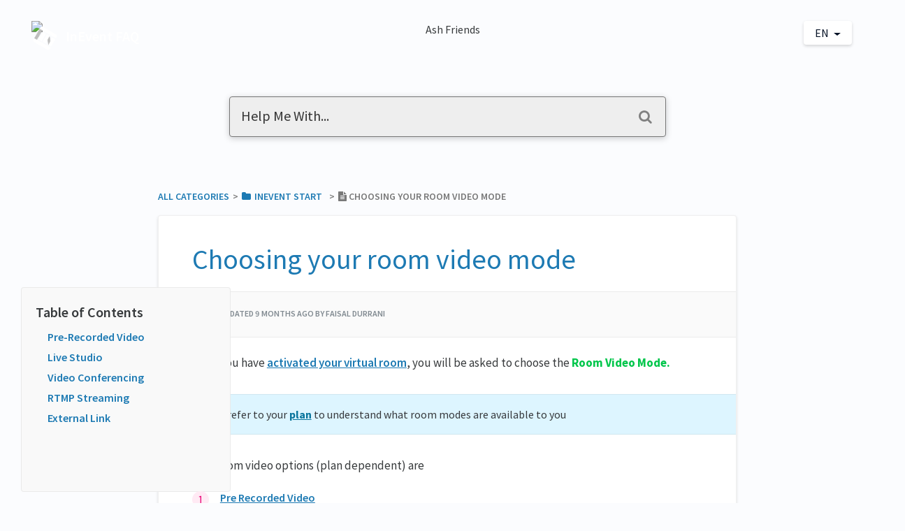

--- FILE ---
content_type: text/html; charset=utf-8
request_url: https://faq.inevent.com/l/en/in-event-start/room-video-mode
body_size: 15393
content:
<!DOCTYPE html>

<html lang="en">
  <head>
        <title>Choosing your room video mode - InEvent FAQ</title>
    

      <meta name="description" content="Once you have activated your virtual room, you will be asked to choose your Room Video Mode. Your room video options (plan dependent) are: ​Pre Recorded Video​, ​Video Conferencing​, ​RTMP Streaming​ and ​External Link.">

    <meta name="viewport" content="width=device-width, initial-scale=1">

      <link rel="shortcut icon" href="https://files.helpdocs.io/7zot8dJQFe/favicon">

        <meta property="og:title" content="Choosing your room video mode">
        <meta property="twitter:title" content="Choosing your room video mode">
        <meta property="og:description" content="Once you have activated your virtual room, you will be asked to choose your Room Video Mode. Your room video options (plan dependent) are: ​Pre Recorded Video​, ​Video Conferencing​, ​RTMP Streaming​ and ​External Link.">
        <meta property="twitter:description" content="Once you have activated your virtual room, you will be asked to choose your Room Video Mode. Your room video options (plan dependent) are: ​Pre Recorded Video​, ​Video Conferencing​, ​RTMP Streaming​ and ​External Link.">
        <meta property="og:type" content="article">
        <meta property="twitter:card" content="summary_large_image">
        <meta property="og:image" content="https://files.helpdocs.io/7zot8dJQFe/articles/jh7co96g27/1683857641446/5.webp">
        <meta property="twitter:image:src" content="https://files.helpdocs.io/7zot8dJQFe/articles/jh7co96g27/1683857641446/5.webp">
        <meta property="og:url" content="https://faq.inevent.com/l/en/in-event-start/room-video-mode">
        <meta property="twitter:site" content="https://faq.inevent.com/l/en">
        <meta property="article:published_time" content="2021-04-12T13:01:07Z">
        <meta property="article:modified_time" content="2025-04-10T11:56:38Z">
    

      <script type="application/ld+json">{"@context":"http://schema.org","@type":"TechArticle","articleBody":"Once you have activated your virtual room , you will be asked to choose the Room Video Mode. Please refer to your plan to understand what room modes are available to you. Your room video options (plan dependent) are Pre Recorded Video. Live Studio. Video Conferencing. RTMP Streaming. External Link. Open the drop-down menu to make your selection, then complete the required steps based on your choice. If an administrator changes the room video mode while a live session is happening, it will be updated instantaneously in the Virtual without the need of users refreshing their page. All attendees should see a pop-up message informing them that Live content changed and the new room video mode will be displayed for everyone in the room. Please notice that in all permission levels' tables, ' Networking: Invite user to this session ' means that the participant will receive a notification to join the activity and not be invited to speak on camera. Pre-Recorded Video. The Pre-recorded room video mode will enable you to have Video On Demand (VOD), allowing viewers to watch the selected videos whenever at their schedule's convenience. Click here to learn how to activate and use the Pre-recorded room video mode to have On-Demand content in your online activities. Here is what each permission level can do in the Pre-recorded room video mode: Live Studio. With the Live Studio, you can enhance your streaming by adding animations, lower thirds, chyrons, and custom backgrounds to it. Check this article to learn how to use the Live Studio as the room video mode in an online session. Here is what each permission level can do in the Live Studio room video mode: Video Conferencing. In the Video Conferencing room video mode, you will be able to have multiple presenters live at the same time in a session that can be easy, inclusive, and accessible. Please review this article to learn more about the benefits and functions of using Video Conferencing. Here is what each permission level can do in the Video Conferencing room video mode: You can have up to 12 active cameras showing at once. More people can join, but their cameras stay hidden until they speak. When someone talks, their camera turns on. If someone is muted, their camera stays off. RTMP Streaming. You can choose RTMP streaming as your room video mode to live stream a session using an external software such as OBS, Wirecast, vMix or any other live streaming platform. Please review this article to learn more about the benefits and functions of using RTMP Streaming. Here is what each permission level can do in the RTMP Streaming room video mode: External Link. When choosing this option as your room video mode, you will see the following fields You can enter your external link in the text box to configure your activity. You will be able to use an external platform such as Webex, Zoom Native, YouTube to manage this call. If the selected Room video mod e is External Lin k , the user will leave the Virtual Lobby to watch the session. In addition, if you enable the Instant external links tool, you will not see the You are joining now window pop-up when trying to join the session. The room will automatically redirect you to the external platform. The gifs below show the behavior before and after enabling the Instant external links tool:","articleSection":"InEvent Start","author":{"@type":"Person","image":"https://files.helpdocs.io/7zot8dJQFe/other/1708464256338/whats-app-image-2023-10-02-at-00-37-05-f-522786-d.jpg","name":"Faisal Durrani"},"dateCreated":"2021-04-12T13:01:07Z","dateModified":"2025-04-10T11:56:38Z","datePublished":"2021-04-12T13:01:07Z","headline":"Choosing your room video mode","image":"https://files.helpdocs.io/7zot8dJQFe/articles/jh7co96g27/1683857641446/5.webp","mainEntityOfPage":"https://faq.inevent.com/l/en/in-event-start/room-video-mode","publisher":{"@type":"Organization","logo":"https://files.helpdocs.io/7zot8dJQFe/logo?t=1498069427645","name":"ineventapp"},"thumbnailUrl":"https://files.helpdocs.io/7zot8dJQFe/articles/jh7co96g27/1683857641446/5.webp","url":"https://faq.inevent.com/l/en/in-event-start/room-video-mode","version":181,"wordCount":570}</script>

      <link rel="canonical" href="https://faq.inevent.com/l/en/in-event-start/room-video-mode">





























                  <link rel="alternate" href="https://faq.inevent.com/l/de/starten/wahlen-sie-ihren-raum-videomodus" hreflang="de" />
              
























































          




































































          





















          










































































          





































          




          







































































          














          





























          




          
          
      



























                  <link rel="alternate" href="https://faq.inevent.com/l/en/in-event-start/room-video-mode" hreflang="en" />
              
























































          




































































          





















          










































































          





































          




          







































































          














          





























          




          
          
      



























                  <link rel="alternate" href="https://faq.inevent.com/l/es/start-es/elegir-el-modo-de-video-de-su-sala" hreflang="es" />
              
























































          




































































          





















          










































































          





































          




          







































































          














          





























          




          
          
      



























                  <link rel="alternate" href="https://faq.inevent.com/l/fr/in-event-start/choisir-le-mode-de-video-de-l-activite" hreflang="fr" />
              
























































          




































































          





















          










































































          





































          




          







































































          














          





























          




          
          
      

    

    <link rel="stylesheet" href="https://cdn.helpdocs.io/css/highlightjs-github-gist.min.css?v=1765798018">

    


    

        <!-- Load various scripts that are required for this template to work properly -->
<script src="https://cdn.helpdocs.io/js/jquery.min.js?v=1565690126"></script>
<script src="https://cdn.helpdocs.io/js/tether.min.js?v=1565690126"></script>
<script src="https://cdn.helpdocs.io/js/bootstrap.min.js?v=1565690126"></script>
<script src="https://unpkg.com/typewriter-effect@2.3.1/dist/core.js"></script>
<link rel="stylesheet" href="https://cdn.helpdocs.io/css/bootstrap.min.css?v=1565690126">
<link rel="stylesheet" href="https://cdn.helpdocs.io/css/font-awesome.min.css?v=1565690126">
<link rel="stylesheet" href="https://cdn.helpdocs.io/css/tether.min.css?v=1565690126">
<link rel="stylesheet" href="https://cdn.helpdocs.io/css/glyphicons.css?v=1565690126">

<!-- Curve V3 CSS file -->
<link rel="stylesheet" type="text/css" href="https://cdn.helpdocs.io/css/v3/curve.min.css?cb=custom">

<script>
  function getParameterByName(name, url = window.location.href) {
    name = name.replace(/[\[\]]/g, '\\$&');
    var regex = new RegExp('[?&]' + name + '(=([^&#]*)|&|#|$)'),
        results = regex.exec(url);
    if (!results) return null;
    if (!results[2]) return '';
    return decodeURIComponent(results[2].replace(/\+/g, ' '));
  }
  window.hd_util_params = {
    enable_pre_languages: 'pre',
    disable_legacy_search_timers: true,
    search_article_template: `
     <div class="row search-article-row">
      <div class="col-xs">
        <div id="search-article" class="search-article">
          <a class="search-article-link" data-article-id="\{\{article_id\}\}" href="\{\{relative_url\}\}">
            <h3 class="search-article-title">\{\{title\}\}</h3>
            <p class="search-article-description">\{\{description\}\}</p>
           </a>
          <hr>
        </div>
      </div>
    </div>
    `
  };
</script>

<script>
  (function() {
    function addPaths(path) {
      $('.language-picker a.dropdown-item').each(function() {
        var $this = $(this);
        $this.attr('href', $this.attr('href')+path);
      });
    }
    $(function() {
      var articleID = $('body').data().articleId;
      var categoryID = $('body').data().categoryId;
      if (articleID && articleID !== 'undefined') {
        addPaths("/article/"+articleID)
      } else if (categoryID && categoryID !== 'undefined') {
        addPaths("/category/"+categoryID);
      }
    });
    $(document).ready(function() {
      if (getParameterByName("embed") == "true") {
        document.body.classList.add("is-embed");
      }
      if ($("#toc").length > 0) {

        $(window).on('scroll', function() {
          var top = 411 - $(this).scrollTop();
          if (top < 20) top = 20;
          
          var css = "top:" + top + "px !important";

          //if ($(".responsive-toc").length > 0) {
          //  var width = "calc(90vw - " + $(".responsive-toc").outerWidth() + "px)";
          //  css += ";width:" + width + " !important";
          //}

          $("#toc").attr("style", css);
        });
      }
    });
  })();
</script>
<script>
    $(function () {
        // Find all YouTube/Vimeo/Wistia videos
        var $allVideos = $("iframe[src*='//www.youtube.com'],iframe[src*='//player.vimeo.com'],iframe[src^='https://fast.wistia.net']"),
        
            // The element that is fluid width
            $fluidEl = $("#article .card-block"); // NOTE: this may differ on your template
        // Figure out and save aspect ratio for each video
        $allVideos.each(function() {
        
            $(this)
                .data('aspectRatio', (this.height / this.width) || 0.5625)
        
                // and remove the hard coded width/height
                .removeAttr('height')
                .removeAttr('width');
        
            });
        
            // When the window is resized
            $(window).resize(function() {
        
          var newWidth = $fluidEl.width();
        
          // Resize all videos according to their own aspect ratio
          $allVideos.each(function() {
        
            var $el = $(this);
            $el
                .width(newWidth)
                .height(newWidth * $el.data('aspectRatio'));
        
            });
        
        // Kick off one resize to fix all videos on page load
        }).resize(); 
    });
</script>
    


        <style>
          @import url("https://fonts.googleapis.com/css?family=Lato:400,700");

@import url('https://fonts.googleapis.com/css?family=Source+Sans+Pro:400,400i,600,600i,700,700i&subset=cyrillic,cyrillic-ext,greek,greek-ext,latin-ext,vietnamese');

/* General */

body {
  background: #fbfcfe;
  min-height: 100%;
  overflow-x: hidden;
  font-family: 'Source Sans Pro', 'Lato', sans-serif;
  font-weight: 400;
  font-style: normal;
  -webkit-text-size-adjust: 100%;
  -webkit-font-smoothing: antialiased;
  -moz-osx-font-smoothing: grayscale;
  text-rendering: optimizeLegibility;
  -webkit-font-feature-settings: "pnum";
  font-feature-settings: "pnum";
  font-variant-numeric: proportional-nums;
}
.img-eventland{
    float: left; 
    margin-right: 15px; 
    max-height: 99px!important; 
    margin-top: 6px;
} 
.img-changelog{
    float: left; 
    margin-top: 15px;
    margin-right: 15px; 
    width: 55px;
} 
.img-partners{
    float: left; 
    margin-right: 15px;     
    width: 69px; 
    max-height: 90px!important; 
    margin-top: 5px;
} 
#article #toc > ul li a{ 
  font-size: 16px;
  text-decoration: none;
}
#article #toc > ul li a:hover{
  text-decoration: none;
  color: #124c6f;
}
#article h1, h2, h3{
  color: #1d7ab3;
}
#article p strong, #article li strong {
    color: #00c64b !important;
}
#article a strong {
  text-decoration:underline;
}
#article h4, h5 {
    margin: 0em 0 0.5em 0!important;
}
#article h5 {
    font-weight: bold;
    font-size: 1.2rem!important;
}
.text-header{
  text-align:center
}
.text-header h4{
    color: #fff;
    font-size: 45px;
    font-weight: bold;
    text-transform: uppercase;
    text-shadow: 1px 1px 2px black;
}
.space-span span{
  margin-left:5px;
  margin-right:5px;
}
.mt110{
    margin-top: -112px;
}
.nav-link:hover{
 color:#000; 
}
header > .container-fluid {
  margin: 0;
  padding: 0;
}
svg.lang-dropdown-icon {
    stroke: #081428;
}
#space-video {
    position: absolute;
    right: 0;
    bottom: 0;
    min-width: 100%;
    min-height: 100%;
}

#header .container-fluid{
  padding: 0;
  margin: 0;
  background-color: transparent;
}

.container-fluid{ 
    background-color: #FBFCFE;
    z-index: 2;
    position: relative; 
    padding-bottom: 80px
}
.img-mainash{
  margin-bottom:-25px;
  margin-left: auto;
  margin-right: auto;
  max-height: 250px;
}

.large-heading-text {
  font-weight: 600;
  margin-bottom: 1em;
}
.footer-display{
  background-color: #0a142a;
  padding-top: 50px;
  line-height: 1px;
  text-align: center;
  color: #fff;
  z-index: 2;
  position: relative;
  overflow: hidden;  
  margin-bottom: -50px;
}

.footer-display h2{
  color: #fff;
  margin-top: 0;
  font-weight: 600;
}
.footer-display h4{
  color: #fff;
  margin-top: 0;
  margin-bottom:30px;
  font-size: 21px;
}
.footer-display .container{
  z-index: 9;
}
.footer-display .btn-success{
  background-color: #00bc6f;
  border-color: #00bc6f;
  padding: 13px 22px;
}
.footer-display .btn-success:hover, .footer-display .btn-success:focus {
  background-color: #039e5f;
  border-color: #039e5f;
}
.sos-icon{
  position: relative;
  float: right;
  top: -105px;
  animation: bouy 4s ease-in infinite;
}

.sos-icon .corgi{
  position: absolute;
  width: 60px;
  right: 80px;
}

.sos-icon .sos{
  position:absolute;
  right: -85px;
  top: -10px;
}

.sos-icon img {
  filter:drop-shadow(0px 1px 1px #000);
}
.navbar-brand{
  z-index: 4;
  position: absolute;
}
#header .nav-items {
    float: right;
    z-index: 3;
    position: relative;
    margin-left: -107px;
}
.nav-items {
    float: right;
    position: relative;
    margin-left: -107px;
}
.language-picker{
    margin-left: -3.8rem;
}

@media (max-width: 767px) {
  .sos-icon{
    min-height: 109px;
  }
  .sos-icon img{
    max-height: 50px;
        display: none;
  }
}
@media (max-width: 500px) {
  .bg-faded{
    padding: 10px 5px;
  } 
  .text-header h4 {
    margin-top: 62px;
    margin-bottom: 20px;
    font-size: 31px;
  }
  .faq-title{
   display:none; 
  }
  #content { 
    padding: 0 !important;
  }
  .full-article-card { 
    padding: 1em 0em !important;
  }
  #article .note-callout, #article .tip-callout, #article .warning-callout{ 
        margin: 2em 0em!important;
    padding: 1em 1em !important;
    border: 1px solid rgba(0,0,0,0.06);
  }
  #article ul {
    padding: inherit !important;;
  }
  #article h5 {
    margin: 0em 0 0.5em 0;
  }
}

#instant-search input::-moz-placeholder {
  font-size:20px; 
  color:#333;
}
#instant-search input:-ms-input-placeholder {
  font-size:20px; color:#333;
}
#instant-search input::-webkit-input-placeholder {
  font-size:20px; color:#333;
}


/* Bob */
@-webkit-keyframes hvr-bob {
  0% {
    -webkit-transform: translateY(-8px);
    transform: translateY(-8px);
  }
  50% {
    -webkit-transform: translateY(-4px);
    transform: translateY(-4px);
  }
  100% {
    -webkit-transform: translateY(-8px);
    transform: translateY(-8px);
  }
}
@keyframes hvr-bob {
  0% {
    -webkit-transform: translateY(-8px);
    transform: translateY(-8px);
  }
  50% {
    -webkit-transform: translateY(-4px);
    transform: translateY(-4px);
  }
  100% {
    -webkit-transform: translateY(-8px);
    transform: translateY(-8px);
  }
}
@-webkit-keyframes hvr-bob-float {
  100% {
    -webkit-transform: translateY(-8px);
    transform: translateY(-8px);
  }
}
@keyframes hvr-bob-float {
  100% {
    -webkit-transform: translateY(-8px);
    transform: translateY(-8px);
  }
}
.hvr-bob {
  display: inline-block;
  vertical-align: middle;
  -webkit-transform: perspective(1px) translateZ(0);
  transform: perspective(1px) translateZ(0);
  box-shadow: 0 0 1px rgba(0, 0, 0, 0);
  -webkit-animation-name: hvr-bob-float, hvr-bob;
  animation-name: hvr-bob-float, hvr-bob;
  -webkit-animation-duration: .3s, 1.5s;
  animation-duration: .3s, 1.5s;
  -webkit-animation-delay: 0s, .3s;
  animation-delay: 0s, .3s;
  -webkit-animation-timing-function: ease-out, ease-in-out;
  animation-timing-function: ease-out, ease-in-out;
  -webkit-animation-iteration-count: 1, infinite;
  animation-iteration-count: 1, infinite;
  -webkit-animation-fill-mode: forwards;
  animation-fill-mode: forwards;
  -webkit-animation-direction: normal, alternate;
  animation-direction: normal, alternate;
} 

.hvr-card {
  box-shadow: 0 2px 4px 0 rgba(0, 0, 0, 0.12);
  border: 1px solid rgba(0, 0, 0, 0.06);
  border-radius: 4px;
  overflow-x: hidden;
  transition: box-shadow 0.5s ease;
}

.hvr-card:hover {
  box-shadow: 0 5px 10px 0 rgba(0,0,0,0.10)
}

.card-block {
  padding: 1em 1em 0em 1em;
}

.card-title {
  font-size: 20px;
  color: #0c6fab; /* CHANGE TO DYNAMIC */
}

.card-link:hover {
  text-decoration: none;
}

.card-link:focus {
  text-decoration: none;
}

.card-description {
  color: #676767;
  line-height: 20px;
  font-size: 14px;
}

.small-capital-text {
  font-size: 12px;
  font-weight: 600;
  color: #797979;
  text-transform: uppercase;
}

.small-capital-text a {
  color: #1d7ab3; /* CHANGE TO DYNAMIC */
  text-decoration: none;
}

.author-text span:first-of-type {
  padding-left: 0.5em;
}

.author-text {
 border-top: 1px solid rgba(0,0,0,0.06);
  margin: 0 -1em 1em -1em;
  padding: 1em 0.5em 0.25em 0.5em;
}

.author-image {
  max-height: 30px;
  display: inline-block;
  border-radius: 4px;
  border: 2px solid white;
}

.author-image:not(:first-of-type) {
  margin-left: -10px;
}


/* Header */

@media (min-device-width: 320px) {
  .navbar {
    margin-left:0;
    margin-right:0;
  }
}
@media (min-width: 481px) {
  .navbar {
    margin-left:0;
    margin-right:0;
  }
}

.bg-faded {
	background-color: transparent;
    border-bottom-left-radius: 200% 50%;
    border-bottom-right-radius: 200% 50%;
    display: inline-table;
    width: 100%;
  	overflow: hidden;
}

.logo {
  max-height: 40px;
  max-width: 250px;
  margin-right: 5px;
}

.navbar-brand > span {
  color: white; /* CHANGE TO DYNAMIC */
  font-weight: 600;
}

.nav-items {
  float: right;
}

.statuspage
  .color-dot
    border-radius 50%
    display inline-block
    width 10px !important
    height 10px !important
    margin-right 5px
    &.critical
      background-color primary-red
    &.major
      background-color #e67e22
    &.minor
      background-color #f1c40f
    &.none
    &.up
      background-color primary-green

@media only screen and (min-device-width : 0px) and (max-device-width : 480px) {
  li.custom-link, li.statuspage {
  	display: none;
  }
}

.navbar-light .navbar-nav .nav-link {
  color: rgba(255,255,255,.7); /* CHANGE TO DYNAMIC */
  transition: color 0.25s ease;
}

.navbar-light .navbar-nav .nav-link:hover {
  color: #000; /* CHANGE TO DYNAMIC */
}

.btn.btn-primary.btn-contact {
  background-color: white;
  border: none;
  color: #081428; /* CHANGE TO DYNAMIC */
  box-shadow: 0 2px 4px 0 rgba(0,0,0,0.16);
  top: 0px;
  transition: box-shadow 0.5s ease;
}

.btn.btn-primary.btn-contact:hover {
  box-shadow: 0 7px 20px 0 rgba(0,0,0,0.10);
}

#lang-dropdown {
  text-transform: uppercase;
  background-color: white;
  color: #081428; /* CHANGE TO DYNAMIC */
  padding: 0.3em 1em 0.3em 1em;
  border-radius: 4px;
  box-shadow: 0 2px 4px 0 rgba(0,0,0,0.16);
  transition: box-shadow 0.5s ease;
}

#lang-dropdown:hover {
  box-shadow: 0 7px 20px 0 rgba(0,0,0,0.10);
}

.lang-dropdown-icon {
  width: 20px;
  float: left;
  margin: 2px 8px 0 0;
}

.dropdown-menu {
  box-shadow: 0 7px 20px 0 rgba(0,0,0,0.10);
  border: none;
}

/* Search */

#instant-search input {
  margin-top: -2em;
  border-radius: 4px;
  padding: 1em;
  background-color: #eee;
  color: #000;
  border: 1px solid #767676;
  box-shadow: 0 0px 9px 1px rgba(0,0,0,0.4);
  margin-bottom: 10px;
  -webkit-appearance: none;
  width: 100%;
  display: block;
  transition-property: box-shadow;
  transition-duration: .5s;
  transition-timing-function: ease;
}

#instant-search input:focus { 
  box-shadow: 0 2px 10px 0 rgba(0,0,0,0.20);
  -webkit-appearance: none;
  outline: none;
  caret-color: #1d7ab3; /* CHANGE TO DYNAMIC */
}

#searchresults {
  margin-top: -0.2em;
}

#search-container .fa {
  float: right;
  margin-right: 1em;
  margin-top: -49px;
  font-size: 1.25em;
  position: relative;
  z-index: 2;
  color: grey;
}

#hits {
  background-color: white;
  padding: 0 1em;
  margin-top: -10px;
  margin-bottom: 10px;
  box-shadow: 0 4px 4px 0 rgba(0,0,0,0.16);
  border-radius: 0 0 4px 4px;
}

.search-article-title {
  font-size: 20px;
  color: #1d7ab3; /* CHANGE TO DYNAMIC */
}

.search-article-link:hover {
  text-decoration: none;
}

.search-article-link:focus {
  text-decoration: none;
}

.search-article-description {
  color: #676767;
  line-height: 20px;
  font-size: 14px;
}

.search-article-row:last-of-type hr {
  display: none;
}

/* Content */

#content {
  max-width: 1000px;
  display: block;
  margin: 0 auto;
  padding: 4em 0 0 0;
}

/* Categories */
#categories {
  margin-top: 2em;
}

#breadcrumbs {
  font-size: 14px;
}

.category-icon {
  max-height: 70px;
  color: #1d7ab3; /* CHANGE TO DYNAMIC */
  padding-bottom: 1.25em;
}

/* Category page */

#subcategories {
  margin: 0em -12em 2em -12em;
  background-color: rgba(0,0,0,0.02);
  border-radius: 4px;
  border-top: 1px solid rgba(0,0,0,0.06);
  border-bottom: 1px solid rgba(0,0,0,0.06);
  padding: 1em 11em;
}

#subcategories .card {
  margin-bottom: 1em;
}

/* Article */

.full-article-card {
  border: 1px solid rgba(0, 0, 0, 0.06);
  border-radius: 4px;
  padding: 1.5em 2em;
  box-shadow: 0 2px 4px 0 rgba(0, 0, 0, 0.12);
  background-color: white;
}

.full-article-author-meta {
  background-color: rgba(0,0,0,0.02);
  padding: 1em 4em;
  margin: 2em -4em;
  border-top: 1px solid rgba(0, 0, 0, 0.06);
  border-bottom: 1px solid rgba(0, 0, 0, 0.06);
}

.full-article-author-image {
  border-radius: 4px;
  max-height: 40px;
  display: inline-block;
}

#article .card-block p:not(.meta),
#article .card-block #htmlWithToc p:not(.meta) {
  font-size: 17px;
}

#article h3,h4,h5 {
  margin: 1.2em 0 0.5em 0;
}

#article table {
  margin: 2em -3em;
  display: block;
  overflow-x: auto;
}

#article thead {
  background-color: rgba(0,0,0,0.03);
  border-top: 1px solid rgba(0, 0, 0, 0.06);
  border-bottom: 1px solid rgba(0, 0, 0, 0.06);
}

#article th {
  padding: 1em;
  text-align: left;
  font-weight: 600;
}

#article tr:nth-child(even) {
  background-color: rgba(0, 0, 0, 0.02);
}

#article td {
  padding: 1em;
  border-right: 1px solid rgba(0,0,0,0.06);
  font-size: 14px;
  min-width: 15em;
}

#article table > tbody > tr > td > pre {
  border-top: none;
  border-bottom: none;
  border-radius: 4px;
  margin: 0;
  padding: 1em;
}

#article ol {
  counter-reset: li;
  margin-left: 0;
  padding-left: 0;
  margin-top: 0;
  margin-bottom: 1rem;
}

#article ol > li {
  position: relative;
  margin: 0 0 6px 2em;
  padding: 0.3em 8px;
  list-style: none;
}

#article ol > li:before {
  color: #e80074; /* CHANGE TO DYNAMIC */
  border-color: #ec0e79; /* CHANGE TO DYNAMIC */
  background-color: #ffeaf4; /* CHANGE TO DYNAMIC */
  content: counter(li);
  counter-increment: li;
  position: absolute;
  top: 0.1em;
  left: -2em;
  box-sizing: border-box;
  width: 1.5em;
  height: 1.5em;
  margin-right: 0.2em;
  margin-top: 0.4em;
  border-style: none;
  border-radius: 50%;
  line-height: 1.4em;
  text-align: center;
}

#article ol ol > li:before {
  content: counter(li, lower-latin);
}

#article ol ol ol > li:before {
  content: counter(li, lower-roman);
}

#article ul {
  list-style: inherit;
  padding: revert;
  font-size: 17px;
  margin: 1em 0;
}

#article ul > li {
  padding-left: 1em;
  /*text-indent: -.7em;*/
  text-indent: 0;
}

#article ul > li::before {
  /*content: "•";*/
  content: none;
  padding-right: 0.25em;
  position: relative;
  top: 0.10em;
  font-size: 1.5em;
  color: #333; /* CHANGE TO DYNAMIC */
}

#article ul ul {
  margin: 0;
}

#article img {
  max-width: 100%;
}

#article pre {
  background-color: rgba(0,0,0,0.03);
  margin: 2em -3.4em;
  padding: 2em 2em;
  border-top: 1px solid rgba(0,0,0,0.06);
  border-bottom: 1px solid rgba(0,0,0,0.06);
  display: block;
  overflow-x: auto;
}

#article pre:before {
  content: attr(data-content);
  display: table;
  clear: both;
  text-transform: uppercase;
  font-size: 10px;
  padding-bottom: 1em;
  font-weight: 700;
  color: rgba(0,0,0,0.20);
}

#article .tip-callout {
  background-color: #ddf5ff;
  margin: 2em -3em;
  padding: 1em 1em;
  border-top: 1px solid rgba(0,0,0,0.06);
  border-bottom: 1px solid rgba(0,0,0,0.06);
  padding-left: 3em;
  text-indent: -3em;
}

#article .tip-callout:before {
  content: '\f075';
  margin-right: .75em;
  font-family: FontAwesome;
  color: white;
  padding: 0.5em;
  background-color: #36c6fe;
  border-radius: 4px;
  display: initial;
  margin-left: 0.3em;
}

#article .tip-callout a {
  color: #0a769e;
  font-weight: bold;
  text-decoration: none;
}

#article .tip-callout a:hover {
  cursor: pointer;
}

#article .note-callout {
  background-color: #fff5dd;
  margin: 2em -3em;
  padding: 1em 1em;
  border-top: 1px solid rgba(0,0,0,0.06);
  border-bottom: 1px solid rgba(0,0,0,0.06);
  padding-left: 3em;
  text-indent: -3em;
}

#article .note-callout:before {
  content: '\f05a';
  margin-right: .75em;
  font-family: FontAwesome;
  color: white;
  padding: 0.5em;
  background-color: #ffbc00;
  border-radius: 4px;
  display: initial;
  margin-left: 0.3em;
}

#article .note-callout a {
  color: #c1961d;
  font-weight: bold;
  text-decoration: none;
}

#article .note-callout a:hover {
  cursor: pointer;
}

#article .warning-callout {
  background-color: #ffd8d8;
  margin: 2em -3em;
  padding: 1em 1em;
  border-top: 1px solid rgba(0,0,0,0.06);
  border-bottom: 1px solid rgba(0,0,0,0.06);
  padding-left: 3em;
  text-indent: -3em;
}

#article .warning-callout:before {
  content: '\f071';
  margin-right: .75em;
  font-family: FontAwesome;
  color: white;
  padding: 0.5em;
  background-color: #ff0000;
  border-radius: 4px;
  display: initial;
  margin-left: 0.3em;
}

#article .warning-callout a {
  color: #b51212;
  font-weight: bold;
  text-decoration: none;
}

#article .warning-callout a:hover {
  cursor: pointer;
}

#article .inline-code {
  color: #383a3c;
}

/* Stop callouts from going out of bounds in table cells */
#article table .note-callout,
#article table .warning-callout,
#article table .tip-callout {
  margin: 2em -1em;
}

#article blockquote {
  background-color: rgba(0,0,0,0.03);
  margin: 2em -3em;
  padding: 2em 3em;
  border-top: 1px solid rgba(0,0,0,0.06);
  border-bottom: 1px solid rgba(0,0,0,0.06);
  display: block;
  overflow-x: auto;
  font-style: italic;
}

#article a {
  color: #1d7ab3;
  font-weight: 600; 
}

#article span a {
  color: inherit;
}

#article a.articleButton button {
  color: white;
  background-color: #1d7ab3;
  border: none;
  border-radius: 4px;
  padding: .5em 1em;
  margin: .5em 1em .5em 0;
  cursor: pointer;
}
#article a.articleButton button:hover {
  background-color: #ff1e81;
}

#article .card-block a { 
  text-decoration: underline;
}
#article #feedback {
  background-color: rgba(0,0,0,0.02);
  border: 1px solid rgba(0,0,0,0.06);
  border-radius: 4px;
  padding: 0em 1em 1em 1em;
  width: 100%;
}

#article #feedback h3 {
  text-align: center;
  font-weight: 500;
}

#article #feedback .btn-group {
  width: 100%;
}

#article #feedback .btn-group .btn {
  width: 33%;
  opacity: 0.6;
  transition: opacity 0.5s ease;
}

#article #feedback .btn-group .btn:hover {
  opacity: 1;
}

#article #feedback .thanks {
  text-align: center;
}

#article #feedback i {
  display: block;
}

#article #related {
  text-align: center;
  background-color: rgba(0,0,0,0.02);
  border-radius: 4px;
  border: 1px solid rgba(0,0,0,0.06);
  padding: 0em 1em 1em 1em;
}

#article #related > ul {
  list-style: none;
  padding: inherit!important;
}

#article #related > ul > li {
  padding-left: 0;
}

#article #related ul > li::before {
  display: none;
}
#related a {
    text-decoration: none!important;
}
@media (min-width: 70em) #article #toc {
  position: fixed !important;
  width: 300px;
  top: 411px;
  left: 30px;
  bottom: 0px;
  max-height: 500px;
  overflow-y: scroll;
}

@media (min-width: 85em) {
  #article #toc { 
    position: fixed !important;
    width: 16% !important;
    top: 411px !important;
    left: 30px !important;
    bottom: 0px !important;
    max-height: 500px !important;
    overflow-y: scroll !important;
  }
}

@media (min-width: 95em) {
  #article #toc {
    position: fixed !important;
    width: 300px !important;
    top: 411px !important;
    left: 30px !important;
    bottom: 0px !important;
    max-height: 500px !important;
    overflow-y: scroll !important;
  }
}

#article #toc {
  padding: 20px;
  top: 411px !important;
  margin-bottom: 1em;
  background-color: #f9f9f9;
  border: 1px solid rgba(0,0,0,0.06);
  border-radius: 4px;
}

#article #toc .card.responsive-toc {
  padding: 20px;
  margin-bottom: 1em;
  background-color: rgba(0,0,0,0.03);
  border: 1px solid rgba(0,0,0,0.06);
  border-radius: 4px;
}

#article #toc::before {
  font-size: 20px;
  font-weight: 600;
}

#article #toc ul {
  margin: 0;
  padding: 0;
}

#article #toc > ul li {
  margin-top: 0;
  list-style: none;
  color: #1d7ab3; /* CHANGE TO DYNAMIC */
  line-height: 1em;
  margin: 12px auto;
}
#article #toc ul ul li {
    margin-bottom:4px;
}
#article #toc ul ul li a {
    font-weight: normal !important;
}
#article #toc ul ul ul li {
  line-height: 1em; 
  margin-top: 5px;
}
#article #toc ul ul ul li a {
    font-size: 14px !important;
}

#article details {
  background: #b7cbeb;
  padding: 1em 1.5em;
  line-height: 1.5em;
  border-radius: 3px;
  margin-top: 1em;
}

#article details + details {
  border-top: 3px solid white;
  border-radius: 0 0 3px 3px;
  margin-top: -3px;
}

#article details + *:not(details) {
  margin-top: 1em;
}

#article details div {
  padding-top: .5em;
}

#article details div p:last-child {
  margin-bottom: 0.5em;
}

#article details summary {
  color: #0047a1;
  margin-left: -.5em;
  padding-left: .5em;
  font-weight: bold;
  cursor: pointer;
}

/* Contact Form */
#contact-modal .modal-content {
  border: none;
  box-shadow: 0 2px 4px 0 rgba(0, 0, 0, 0.12);
}

#contact-modal .btn-primary {
  background-color: #1d7ab3; /* CHANGE TO DYNAMIC */
  border: none;
  box-shadow: 0 2px 4px 0 rgba(0, 0, 0, 0.12);
}

#contact-modal ul.ticket-deflection-results {
  list-style: none;
  padding-left: 5px;
  text-transform: uppercase;
  font-size: 0.8em;
}

/* Style the Go to InEvent link */

#app-redirect{
  font-weight: bold;
  position: relative;
  top: -20px;
  
}

#GoToInevent{
  color: #eee;
  text-decoration: none;
  margin-left: 20px;
}

#GoToInevent:hover{
  opacity: 70%;
  margin-left: 20px;
  transition: 400ms ease;
}

@media screen and (max-width: 1100px) {
  #GotoInEvent {
    display: none;
  }
}

/* Hide the InEvent floating spaceship */
#spaceship-hide{
    visibility: hidden;
}

body.is-embed #header,
body.is-embed #meta,
body.is-embed #related,
body.is-embed .row.footer-display {
    display: none;
}

body.is-embed .container-fluid {
    padding: 0;
}
        </style>
    






    

    <meta property="hd-render" content="hbs">

  </head>

  <body
    data-article-id="jh7co96g27"
    data-category-id="a9925o1Ab9"
    data-search-term="undefined"
    data-original-search-term="undefined"
    data-search-result-count="undefined"
    data-language-code="en"
    data-default-language-code="en"
    data-account-id="7zot8dJQFe"
    data-enable-generative-search="false"
    data-ai-answer-string="AI Answer"
    data-ai-thinking-string="Thinking..."
    data-ai-sources-string="Sources"
    data-ai-search-failed-string="I couldn&apos;t find an answer for that"
    data-ai-ask-string="Ask AI"
    data-domain="faq.inevent.com"
    data-home-path="/"
    data-search-placeholder="Help Me With..."
    data-see-more-results-string="See more results"
    data-all-categories-string="All Categories"
    data-category-title="InEvent Start"
    data-no-articles-found-string="No articles found"
  >

    <div id="main" data-hd-template="customhbs">
      <div id="header">
       
        <div class="container-fluid">
          <nav class="navbar navbar-light bg-faded">
      <video id="space-video" src="https://inevent.com/blog/wp-content/uploads/2020/12/space.mp4" autoplay="autoplay" loop="loop" muted="" playsinline="" disableremoteplayback=""></video>
            <a class="navbar-brand" href="/">
              <span>
                  <img class="img-responsive logo" alt="InEvent Logo" src="https://files.helpdocs.io/7zot8dJQFe/logo?t=1498069427645">
                                     
                               <span class="faq-title">InEvent FAQ</span>
                                                               			<!-- <span class="faq-title">InEvent FAQ</span> -->
              </span>
            </a>
            <div class="spacer"></div>
            <div class="nav-items">
              <ul class="nav navbar-nav"> 
                
                  <li class="nav-item language-picker">
                    <div class="dropdown show">
                      <a id="lang-dropdown" class="dropdown-toggle nav-link" style="text-transform:uppercase;" aria-label="select language" href="#" data-toggle="dropdown" aria-haspopup="true" aria-expanded="false">
                        en
                      </a>
                      <div class="dropdown-menu dropdown-menu-right" aria-labelledby="lang-dropdown">
                          <a class="dropdown-item" href="/l/de" style="color: #444 !important">
                            Deutsch
                          </a>
                          <a class="dropdown-item" href="/l/en" style="color: #444 !important">
                            English
                          </a>
                          <a class="dropdown-item" href="/l/es" style="color: #444 !important">
                            Español
                          </a>
                          <a class="dropdown-item" href="/l/fr" style="color: #444 !important">
                            Français
                          </a>
                      </div>
                    </div>
                  </li>
                <li class="nav-item">
                  
                  
                  
                  
                  
                </li>
              </ul>
      
            </div>
              
      
       	 <div class="container-fluid text-header"  >  
      
      		<img src="https://inevent.com/blog/wp-content/uploads/2020/12/ashfriends.png" class="d-block mx-auto img-fluid img-mainash" alt="Ash Friends"> 
      			
        	</div>
      
      	<div class="container mt110">
      		<div class="sos-icon">
      			<img id="spaceship-hide" src="https://inevent.com/blog/wp-content/uploads/2020/12/spaceship.png" class="hvr-bob" alt="InEvent spaceship"> 
                  
                  <!-- Add Go to InEvent button-->
                  <div id="app-redirect" class="container-fluid">
                      <a id="GoToInevent" href="https://www.inevent.com" target="_blank">
                      <svg width="14" height="14" viewBox="0 0 14 14" xmlns="http://www.w3.org/2000/svg"><g stroke="#FFF" fill="none" fill-rule="evenodd"                            stroke-linecap="round" stroke-linejoin="round"><path d="M11.5 6.73v6.77H.5v-11h7.615M4.5 9.5l7-7M13.5 5.5v-5h-5"></path></g></svg> 
                      <span> 
                         
                               &nbsp;Go to InEvent 
                                                                               </span>
                     </a>
                </div>
         <!-- Go to InEvent code ends here -->
      		</div>
      	</div>
      
      
          </nav>
        </div>
          
      
        <div id="search-container" class="container-fluid search-responsive">    
          <div class="row">
              
            <div class="col-xs-12 col-md-6 offset-md-3">
              <div id="instant-search">
                <form action="/search" method="GET">
                  <input id="hd-query" name="query" placeholder="Help Me With...">
                </form>
              </div>
      		    <span class="fa fa-search"></span>
            </div>
          </div>
        </div>
        <div id="searchresults" class="container-fluid">
          <div id="articles" class="row">
            <div class="col-xs-12 col-md-6 offset-md-3 col-lg-6 offset-lg-3">
              <div id="hits"></div>
            </div>
          </div>
        </div>
      </div>
      <div class="container-fluid">
        <div id="content">
          <style>
            #toc::before {
              content: 'Table of Contents' !important;
            }
          </style>
          
          <div id="article">
            <div id="meta" class="row">
              <div class="col-xs-12 col-md-10 offset-md-1 col-lg-10 offset-lg-1">
                <p id="breadcrumbs" class="small-capital-text space-span">
                  <a href="/">
                    All Categories
                  </a>
                  <span>&#8203;>&#8203;</span>
                    <a href="/l/en/in-event-start" aria-label="InEvent Start">
                      
                        <i class="fa fa-folder breadcrumb-icon"></i>
                          <span property="name">&#8203;InEvent Start</span>
                      </a>
                    </li>
                  <span>&#8203;>&#8203;</span>
                    <i class="fa breadcrumb-icon fa-file-text"></i>
                  Choosing your room video mode
                </p>
              </div>
            </div>
            <div id="body" class="row">
              <div class="col-xs-12 col-md-10 offset-md-1 col-lg-10 offset-lg-1">
                <div class="full-article-card responsive-toc">
                  <div class="card-block">
                    <h1 class="full-article-title">Choosing your room video mode</h1>
          	        <p class="meta small-capital-text full-article-author-meta author-text">
                        <img class="img-fluid full-article-author-image" alt="InEvent author" src="https://files.helpdocs.io/7zot8dJQFe/other/1708464256338/whats-app-image-2023-10-02-at-00-37-05-f-522786-d.jpg">
                      
                        <span class="text-muted">
                          Updated 9 months ago
                          by
                          Faisal Durrani
                        </span>
                    </p>
                    <div id="htmlWithToc"><div id="toc"><ul><li><a href="#pre_recorded_video">Pre-Recorded Video</a></li><li><a href="#live_studio">Live Studio</a></li><li><a href="#video_conferencing">Video Conferencing</a></li><li><a href="#rtmp_streaming">RTMP Streaming</a></li><li><a href="#external_link">External Link</a></li></ul></div><p>Once you have <a href="https://faq.inevent.com/l/en/in-event-start/setting-up-activities" target="_blank">activated your virtual room</a>, you will be asked to choose the <strong>Room Video Mode.</strong></p><div class="tip-callout">Please refer to your <a href="https://inevent.com/en/plans.php" target="_blank">plan</a> to understand what room modes are available to you</div><p>Your room video options (plan dependent) are</p><ol><li><a href="https://faq.inevent.com/l/en/in-event-start/room-video-mode#pre_recorded_video">Pre Recorded Video</a></li><li><a href="https://faq.inevent.com/l/en/in-event-start/room-video-mode#live_studio">Live Studio</a></li><li><a href="https://faq.inevent.com/l/en/in-event-start/room-video-mode#video_conferencing">Video Conferencing</a></li><li><a href="https://faq.inevent.com/l/en/in-event-start/room-video-mode#rtmp_streaming">RTMP Streaming</a></li><li><a href="https://faq.inevent.com/l/en/in-event-start/room-video-mode#external_link">External Link</a></li></ol><p>Open the drop-down menu to make your selection, then complete the required steps based on your choice.</p><figure><img src="https://files.helpdocs.io/7zot8dJQFe/articles/jh7co96g27/1683857641446/5.webp" style="display:block;margin-left:auto;margin-right:auto" alt="Room video options (plan dependent)" data-hd-align="center"/></figure><p></p><div class="note-callout">If an administrator changes the room video mode while a live session is happening, it will be updated instantaneously in the Virtual without the need of users refreshing their page. All attendees should see a pop-up message informing them that <strong>Live content changed</strong> and the new room video mode will be displayed for everyone in the room.</div><div class="tip-callout">Please notice that in all permission levels&#39; tables, &#39;<strong>Networking: Invite user to this session</strong>&#39; means that the participant will receive a notification to <a href="https://faq.inevent.com/l/en/inevent-live/interacting-with-attendees-during-virtual-activities#how_do_i_invite_someone_to_join_the_session_i_m_in" target="_blank">join the activity</a> and not be <a href="https://faq.inevent.com/l/en/in-event-start/how-can-i-invite-a-viewer-to-speak-on-camera" target="_blank">invited to speak on camera</a>.</div><ol><li style="counter-increment:li 0" start="1"><h4 id="pre_recorded_video">Pre-Recorded Video</h4></li></ol><p>The Pre-recorded room video mode will enable you to have Video On Demand (VOD), allowing viewers to watch the selected videos whenever at their schedule&#39;s convenience. <a href="https://faq.inevent.com/l/en/inevent-live/pre-recorded-room-video-mode" target="_blank">Click here</a> to learn how to activate and use the Pre-recorded room video mode to have On-Demand content in your online activities.</p><p>Here is what each permission level can do in the Pre-recorded room video mode:</p><figure><img src="https://files.helpdocs.io/7zot8dJQFe/articles/jh7co96g27/1683857711396/screenshot-516.webp" style="max-height:80%;max-width:80%;display:block;margin-left:auto;margin-right:auto" alt="Permission level can do in the Pre-recorded room video mode" data-hd-height="80%" data-hd-width="80%" data-hd-align="center"/></figure><p></p><ol><li style="counter-increment:li 1" start="2"><h4 id="live_studio">Live Studio</h4></li></ol><p>With the Live Studio, you can enhance your streaming by adding animations, lower thirds, chyrons, and custom backgrounds to it. <a href="https://faq.inevent.com/l/en/inevent-live/live-studio" target="_blank">Check this article</a> to learn how to use the Live Studio as the room video mode in an online session.</p><p>Here is what each permission level can do in the Live Studio room video mode:</p><figure><img src="https://files.helpdocs.io/7zot8dJQFe/articles/jh7co96g27/1683857822253/screenshot-531.webp" style="max-height:80%;max-width:80%;display:block;margin-left:auto;margin-right:auto" alt="permission level in the Live Studio room video mode" data-hd-height="80%" data-hd-width="80%" data-hd-align="center"/></figure><ol><li style="counter-increment:li 2" start="3"><h4 id="video_conferencing">Video Conferencing</h4></li></ol><p>In the Video Conferencing room video mode, you will be able to have multiple presenters live at the same time in a session that can be easy, inclusive, and accessible. Please review <a href="https://faq.inevent.com/l/en/in-event-start/video-conferencing" target="_blank">this article</a> to learn more about the benefits and functions of using Video Conferencing.</p><p>Here is what each permission level can do in the Video Conferencing room video mode:</p><figure><img src="https://files.helpdocs.io/7zot8dJQFe/articles/jh7co96g27/1683857876261/screenshot-528.webp" style="max-height:80%;max-width:80%;display:block;margin-left:auto;margin-right:auto" alt="permission level in the Video Conferencing room video mode" data-hd-height="80%" data-hd-width="80%" data-hd-align="center"/></figure><div class="note-callout">You can have up to 12 active cameras showing at once. More people can join, but their cameras stay hidden until they speak. When someone talks, their camera turns on. If someone is muted, their camera stays off.</div><ol><li style="counter-increment:li 3" start="4"><h4 id="rtmp_streaming">RTMP Streaming</h4></li></ol><p>You can choose RTMP streaming as your room video mode to live stream a session using an external software such as OBS, Wirecast, vMix or any other live streaming platform. Please review <a href="https://faq.inevent.com/l/en/in-event-start/rtmp-streaming" target="_blank">this article</a> to learn more about the benefits and functions of using RTMP Streaming.</p><p>Here is what each permission level can do in the RTMP Streaming room video mode:</p><figure><img src="https://files.helpdocs.io/7zot8dJQFe/articles/jh7co96g27/1683857931108/screenshot-515.webp" style="max-height:75%;max-width:75%;display:block;margin-left:auto;margin-right:auto" alt="Permission level in the RTMP Streaming room video mode" data-hd-height="75%" data-hd-width="75%" data-hd-align="center"/></figure><ol><li style="counter-increment:li 4" start="5"><h4 id="external_link">External Link</h4></li></ol><p>When choosing this option as your room video mode, you will see the following fields</p><figure><img src="https://files.helpdocs.io/7zot8dJQFe/articles/jh7co96g27/1683858014055/imag.webp" style="display:block;margin-left:auto;margin-right:auto" alt="External Link options" data-hd-align="center"/></figure><p>You can enter your external link in the text box to configure your activity. You will be able to use an external platform such as Webex, Zoom Native, YouTube to manage this call.</p><div class="note-callout">If the selected <strong>Room video mod</strong><strong>e</strong> is <strong>External Lin</strong><strong>k</strong>, the user will leave the Virtual Lobby to watch the session.</div><p></p><p>In addition, if you enable the <a href="https://faq.inevent.com/l/en/in-event-start/set-event-tool#live_section:~:text=Instant%20external%20links,external%20links%20instantaneously." target="_blank">Instant external links</a> tool, you will not see the <strong>You are joining now</strong> window pop-up when trying to join the session. The room will automatically redirect you to the external platform. The gifs below show the behavior before and after enabling the <strong>Instant external links</strong> tool:</p><p></p><p></p><figure><img src="https://files.helpdocs.io/7zot8dJQFe/articles/jh7co96g27/1686750037275/ezgif-com-video-to-gif-2023-06-14-t-144009-454.gif" style="max-height:90%;max-width:90%;display:block;margin-left:auto;margin-right:auto" alt="Before enabling Instant external link" data-hd-height="90%" data-hd-width="90%" data-hd-align="center"/></figure><p></p><p></p><figure><img src="https://files.helpdocs.io/7zot8dJQFe/articles/jh7co96g27/1686750081205/arrow-u.png" style="max-height:10%;max-width:10%;display:block;margin-left:auto;margin-right:auto" alt="arrow" data-hd-height="10%" data-hd-width="10%" data-hd-align="center"/></figure><p></p><figure><img src="https://files.helpdocs.io/7zot8dJQFe/articles/jh7co96g27/1686750426954/ezgif-com-video-to-gif-2023-06-14-t-144647-527.gif" style="display:block;margin-left:auto;margin-right:auto" alt="After enabling Instant external links tool" data-hd-align="center"/></figure><p></p></div>
                  </div>
                  <hr/>
                  <div id="feedback" class="card-block" data-thanks="Got It!">
                    <h3>How Did We Do?</h3>
                    <div class="btn-group" role='group' aria-label='Feedback'>
                      <button class="feedback-positive btn btn-link" type='button'>
                        <svg width="50" height="50" xmlns="http://www.w3.org/2000/svg">
                          <g fill="none" fill-rule="evenodd">
                            <circle fill="#FFDF86" cx="25" cy="25" r="25"/>
                            <path d="M13.6 18.8a79.3 79.3 0 0 1-6.3-7.3 5.4 5.4 0 0 1 .6-7.6 4 4 0 0 1 4.4-.4c.9.5 1.4 1.2 1.8 2 .2.3.6.3.8 0 .4-.9 1-1.6 2-2a4 4 0 0 1 3.7 0c2.8 1.7 3.1 5.8 1 8a83.7 83.7 0 0 1-6.1 7.3c-.6.5-1.4.5-2 0zm21 .6c-2.5-2.7-4.5-5-6.3-7.6a5.8 5.8 0 0 1 .6-7.9c1.3-1 3-1.2 4.4-.3.9.4 1.4 1.1 1.8 2 .2.3.6.3.8 0 .4-1 1-1.7 2-2.1 1.2-.7 2.6-.7 3.7 0 2.8 1.7 3.1 6 1 8.4a86 86 0 0 1-6.1 7.5c-.6.6-1.4.6-2 0z" fill="#F71272"/>
                            <path d="M10 28c0-1.6 5.9 4.7 15 4.7S40 26 40 28s-5.3 14.8-15 14.8S10 29.6 10 28z" fill="#866B21"/>
                          </g>
                        </svg>
                      </button>
                      <button class="feedback-neutral btn btn-link" type='button'>
                        <svg width="50" height="50" xmlns="http://www.w3.org/2000/svg">
                          <g fill="none" fill-rule="evenodd">
                            <circle fill="#FFDF86" cx="25" cy="25" r="25"/>
                            <path d="M16.6 20.7c2.5 0 4.6-3.5 4.6-6 0-2.6-2-5.7-4.6-5.7-2.5 0-4.6 3.1-4.6 5.7 0 2.5 2 6 4.6 6zm17 0c2.5 0 4.6-3.5 4.6-6 0-2.6-2-5.7-4.6-5.7-2.5 0-4.6 3.1-4.6 5.7 0 2.5 2 6 4.6 6z" fill="#866B21"/>
                            <path d="M13.7 35.9h24" stroke="#866B21" stroke-width="4" stroke-linecap="round"/>
                          </g>
                        </svg>
                      </button>
                      <button class="feedback-negative btn btn-link" type='button'>
                        <svg width="50" height="50" xmlns="http://www.w3.org/2000/svg">
                          <g fill="none" fill-rule="evenodd">
                            <circle fill="#FFDF86" cx="25" cy="25" r="25"/>
                            <path d="M17.7 27.4c3-.8 6.1-4.3 5.3-7.3-.8-3-1.5 1.3-6.5 2.7-5 1.3-8-2-7.2 1 .8 3 5.4 4.4 8.4 3.6zM25 35c-3.1 0-7 2.5-7 5.6 0 3 1.8-.8 7-.8s7.2 3.9 7.2.8c0-3-4.1-5.6-7.2-5.6zm7.8-7.6c-3-.8-6.2-4.3-5.4-7.3.8-3 1.6 1.3 6.6 2.7 5 1.3 8-2 7.2 1-.8 3-5.5 4.4-8.4 3.6z" fill="#866B21"/>
                          </g>
                        </svg>
                      </button>
                    </div>
                  </div>
                    <hr/>
                    <div id="related" class="card-block">
                      <h3>Related Articles</h3>
                      <ul>
                          <li>
                            <a href="/l/en/in-event-start/speakers">Speakers</a>
                          </li>
                      </ul>
                    </div>
                  
                  
                </div>
              </div>
            </div>
          </div>
          
          <script>
            (function() {
              $(function() {
                $('#article pre').each(function(i, el) {
                  $el = $(el);
                  $el.html($el.html().replace(/\n\s{10}/gi, '\n'));
                });
              });
            })();
          </script>
          
          <script>
            (function() {
              $(function() {
                $('table').each(function(i, el) {
                  var $this = $(this);
                  if ($this.find('th').length > 0) {
                    return;
                  }
                  var $tr1 = $this.find('tr').first();
                  if (!$tr1) {
                    return;
                  }
                var tr1Contents = $tr1.html().replace(/<(\/?)td>/gi, '<$1th>');
                  $this.prepend('<thead><tr>' + tr1Contents + '</tr></thead>');
                  $tr1.remove();
                });
              });
            })();
          </script>
          </div>
</div>

<div class="row footer-display">
<video id="space-video" src="https://inevent.com/blog/wp-content/uploads/2020/12/space.mp4" autoplay="autoplay" loop="loop" muted="" playsinline="" disableremoteplayback=""></video>
	<div class="container">
	<h2>Ready to deliver INNOVATIVE event driven results?</h2>
	<h4>Achieve outstanding customer experiences - InEvent is your successful ROI!</h4>
	<a href="https://inevent.com/en/book-a-call-with-me.php" target="_blank" class="btn btn-success btn-cta">
Book a meeting with us 

</a>

	
	
	
	
	
	
	
	
	
	  <div  style="position: relative !important; bottom: 0 !important; text-align: center !important; margin: 2em !important; padding: initial !important; padding-bottom: 2em !important; display: block !important; visibility: visible !important;">
	
	
	          <a
	            href="https://www.helpdocs.io?ref=hd"
	            target="_blank"
	            title="Powered by HelpDocs"
	            style="display: initial !important; visibility: visible !important; position: initial !important; margin: 0 !important; padding: 0 !important; color: #ccc !important; text-decoration: none !important;"
	            aria-label="Opens in a new tab"
	          >
	            <img
	              src="https://cdn.helpdocs.io/img/logo_grey.png?v=1765798018"
	              alt="Powered by HelpDocs"
	              style="height: 2em !important; width: 2em !important; display: initial !important; visibility: visible !important; position: initial !important; margin: 0 !important; padding: 0 !important;"
	            />
	            <span style="position: absolute;width: 1px;clip: rect(0 0 0 0);overflow: hidden;white-space: nowrap;">(opens in a new tab)</span>
	          </a>
	      
	                
	  </div>
	

  <div id="contact-modal" class="modal fade">
    <div class="modal-dialog" role='document'>
      <div class="modal-content">
        <div class="modal-header">
          <button class="close" type='button' data-dismiss='modal' aria-label='Close'>
            <span aria-hidden='true'>×</span>
          </button>
          <h4 class="modal-title">Contact</h4>
        </div>
        <div class="modal-body">
          <form
            id="contact-form"
            action="/contact"
            method="POST"
            data-article-id="jh7co96g27"
            data-category-id="a9925o1Ab9"
            data-search-term=""
          >
            <fieldset class="form-group">
              <input id="name" class="form-control" type="text" placeholder="Jane Doe">
            </fieldset>
            <fieldset class="form-group">
              <input id="email" class="form-control" type="email" placeholder="my.email@example.com">
            </fieldset>
            <fieldset class="form-group">
              <textarea id="question" class="form-control" type="text" placeholder="Help Me With..." rows="5"></textarea>
            </fieldset>
            <input id="noop" type="text" name="noop" style="display: none !important">
          </form>
          <button id="contact-form-submit" class="btn btn-primary btn-block" type='button'>Send</button>
        </div>
      </div>
    </div>
  </div>


	</div>
</div>


<script>
  var app = document.getElementById('welcometxt');

  var typewriter = new Typewriter(app, {
    loop: true,
	delay: 100,
	deleteSpeed: 5,
  });

  typewriter.typeString(
	
		'Lost in Space?'
		      )
      .pauseFor(2000)
      .deleteAll()
      .typeString(
		
			'We are here to help!'
							)
      .pauseFor(2000)
      .deleteAll() 
      .start();
</script>

        </div>
      </div>
    </div>


    <script src="https://cdn.helpdocs.io/js/js.cookie.min.js?v=1765798018"></script>

    <script src="https://cdn.helpdocs.io/js/highlight.min.js?v=1765798018"></script>


                                                            
                

    <script src="https://cdn.helpdocs.io/js/libs/hdanalytics.js?v=1765798018" type="text/javascript"></script>
    <script src="https://cdn.helpdocs.io/js/libs/instantsearch.js?v=1765798018" type="text/javascript"></script>

    

    <script src="https://cdn.helpdocs.io/js/libs/hdthemeutils.js?v=1765798018" type="text/javascript"></script>

    

    <script>
      // ** Resize videos **
      (function() {
        function ready(fn) {
          if (document.readyState != 'loading'){
            fn();
          } else if (document.addEventListener) {
            document.addEventListener('DOMContentLoaded', fn);
          } else {
            document.attachEvent('onreadystatechange', function() {
              if (document.readyState != 'loading')
                fn();
            });
          }
        }
        ready(function () {
          var allVideos = document.querySelectorAll('iframe[src*="//www.youtube.com"], iframe[src*="//player.vimeo.com"], .hd--embed iframe, .hd--embed span[id^="vidyard_span_"]');
          if (allVideos.length < 1) return;
          var isBackup = false;

          var fluidEl = document.querySelector('#article .card-block');
          // Might be V4+ style of template
          if (!fluidEl) fluidEl = document.querySelector('#articleBody');
          if (!fluidEl) {
            isBackup = true;
            fluidEl = document.querySelector('#article #body');
          }

          Array.prototype.forEach.call(allVideos, function(video) {
            window.addEventListener('resize', function() {
              // Only set aspect ratio on resize of window
              video.setAttribute('aspectratio', (video.height / video.width) || 0.5625);
              if (video.getAttribute('aspectratio')) {
                video.removeAttribute('width');
                video.removeAttribute('height');
              }

              var newWidth = fluidEl.offsetWidth - (isBackup ? 200 : 0);
              if (!newWidth) return;
              Array.prototype.forEach.call(allVideos, function(video) {
                var ar = video.getAttribute('aspectratio');
                video.setAttribute('width', newWidth);
                video.setAttribute('height', newWidth * ar);
              });
            });
          });
        });
      })();
    </script>
  </body>
</html>
